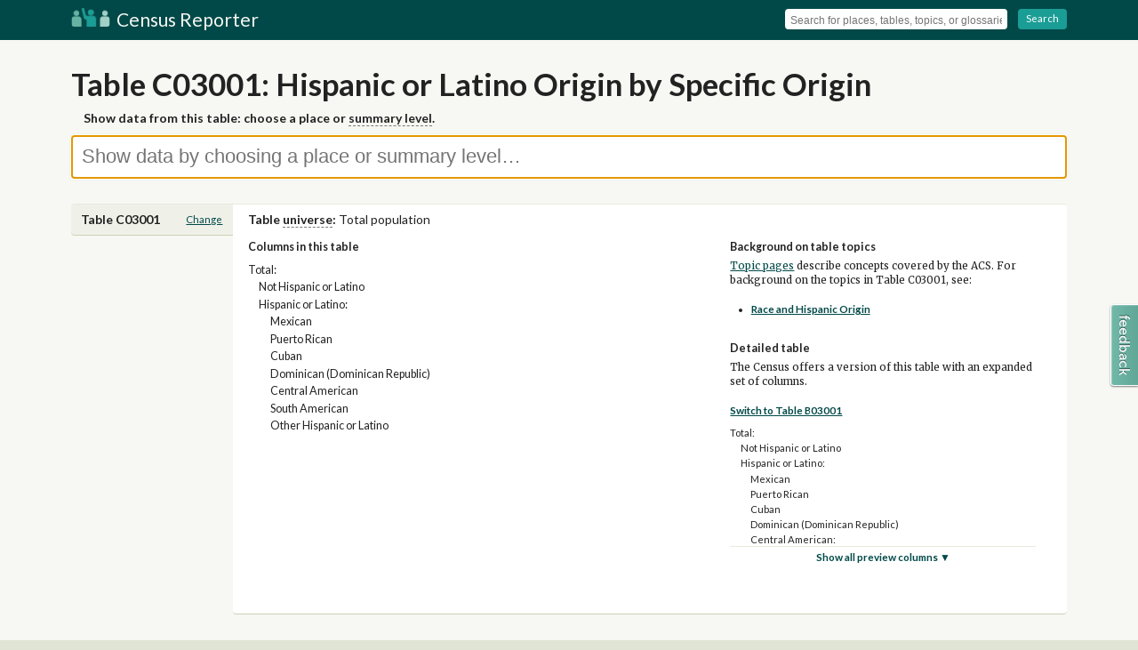

--- FILE ---
content_type: text/html; charset=utf-8
request_url: https://censusreporter.org/tables/C03001/
body_size: 3493
content:

<!DOCTYPE html>
<html lang="en">

<head>
    <meta charset="utf-8">
    <title>Table C03001: Hispanic or Latino Origin by Specific Origin - Census Reporter</title>
    <meta name="description" content="">
    <meta name="viewport" content="width=device-width, initial-scale=1"> 
    <link rel="stylesheet" href="https://code.jquery.com/ui/1.12.0/themes/base/jquery-ui.css">
    <link rel="stylesheet" href="/static/css/vendor/normalize.min.css">
    <link rel="stylesheet" href="/static/css/app.css"> 
    <script type="application/ld+json">
        [{
                "@context": "http://schema.org",
                "@type": "WebSite",
                "name": "Census Reporter",
                "url": "https://censusreporter.org"
            }, {
                "@context": "http://schema.org",
                "@type": "Organization",
                "name": "Census Reporter",
                "url": "https://censusreporter.org",
                "logo": "/static/img/logo.png",
                "sameAs": [
                    "http://twitter.com/censusreporter",
                    "http://censusreporter.tumblr.com"
                ]
            }

        ]
    </script>
    
    

    <!-- Google tag (gtag.js) -->
    <script async src="https://www.googletagmanager.com/gtag/js?id=G-J4KYS0SFEW"></script>
    <script>
    window.dataLayer = window.dataLayer || [];
    function gtag(){dataLayer.push(arguments);}
    gtag('js', new Date());

    gtag('config', 'G-J4KYS0SFEW');
    </script>
    <link rel="shortcut icon" href="/static/img/icons/favicon.ico" />
    <link rel="apple-touch-icon-precomposed" href="/static/img/icons/touch-icon-144x144.png" sizes="144x144" /> 
<meta property="og:title" content="Census tabulation detail: Hispanic or Latino Origin by Specific Origin" />
<meta property="og:site_name" content="Census Reporter" />
<meta property="og:url" content="https://censusreporter.org/tables/C03001/" />
<meta property="og:description" content="Description and table metadata for Census tabulation C03001: Hispanic or Latino Origin by Specific Origin." />
<meta property="og:type" content="article" />  
<meta name="twitter:card" content="summary">
<meta name="twitter:site" content="@CensusReporter">
<meta name="twitter:creator" content="@CensusReporter">
<meta name="twitter:title" content="Census tabulation detail: Hispanic or Latino Origin by Specific Origin">
<meta name="twitter:description" content="Description and table metadata for Census tabulation C03001: Hispanic or Latino Origin by Specific Origin."> 
    <link href="/static/css/vendor/fontawesome/font-awesome-4.7.0.css" rel="preload" as="style">
    <link href="/static/css/vendor/fontawesome/font-awesome-4.7.0.css" rel="stylesheet">
    <script> // needed for full-text search among other things so just define it once and for all
        const MAPBOX_ACCESS_TOKEN = 'pk.eyJ1IjoiY2Vuc3VzcmVwb3J0ZXIiLCJhIjoiQV9hS01rQSJ9.wtsn0FwmAdRV7cckopFKkA';
    </script>

    <!-- Page generated: 2026-01-30 08:02:14.299363 -->
</head>

<body id="table" class="data-view">
    
    <!--[if lt IE 7]>
            <p class="chromeframe">You are using an <strong>outdated</strong> browser. Please <a href="http://browsehappy.com/">upgrade your browser</a> or <a href="http://www.google.com/chromeframe/?redirect=true">activate Google Chrome Frame</a> to improve your experience.</p>
        <![endif]-->

    
    <header id="page-header">
        <div id="page-header-title" class="wrapper clearfix">
            
            <i id="menu-toggle" class="fa fa-bars"></i> 
            <a class="title" href="/">
                <img src="/static/img/logo.png" width="44" height="21" alt="Census Reporter Logo"> Census Reporter
            </a>
            
            <div id="menu" class="tool-set clearfix">
                <form action="/search">
                    <div class="tool-group">
                        <input name="q" id="search-header" type="text" placeholder="Search for places, tables, topics, or glossaries" autocomplete="off">
                    </div>
                    <span class="separator"></span>
                    <div class="tool-group">
                        <a class="button" onClick="javascript:this.parentNode.parentNode.submit();">
                            <i class="fa fa-chevron-circle-right"></i> Search
                        </a>
                    </div>
                </form>
            </div>
            
        </div>
    </header>
    
<div id="explore" class="wrapper clearfix header-container">
    <section id="explore-topic-place-picker" class="clearfix big-action">
        <h1 class="article-header">Table C03001: Hispanic or Latino Origin by Specific Origin</h1>
        <h2 class="help-text">Show data from this table: choose a place or <span class="glossary-term">summary level</span>.</h2>
        <div id="topic-place-select-wrapper" class="input-wrapper">
            <input name="topic_place_select" id="topic-place-select" type="text" placeholder="Show data by choosing a place or summary level…" autocomplete="off">
        </div>
    </section>
    <section id="explore-topic-place-picker-parent" class="column-full clearfix big-action">
        <h1 class="article-header">in</h1>
        <div id="topic-place-select-wrapper-parent" class="input-wrapper">
            <input name="topic_place_select_parent" id="topic-place-select-parent" type="text" placeholder="Start typing to pick a place to explore…" autocomplete="off">
            <p class="help-text"></p>
        </div>
    </section>
</div>
  
    <div class="content-container wrapper clearfix">
         <section class="clearfix hidden header-container" id="query-topic-picker">
    <h1>Find a table</h1>
    <div class="typeahead-container">
        <input name="topic_select" id="topic-select" type="text" placeholder="Search by table or column name..." autocomplete="off">
        <p class="explain"><a href="#" id="cancel-search">Cancel search</a></p>
    </div>
</section>


<article id="table-display" class="clearfix">
    <header class="section-contents">
        <h1>Table C03001</h1>
    </header>
    <div class="section-container">
        <section class="clearfix">
            <h2 class="header-for-columns">Table <span class='glossary-term'>universe</span>: <span class="normal">Total population</span></h2>
            <aside>
                
            </aside>

            <div class="column-golden-wide expanded-table">
                <h4>Columns in this table</h4>
                <ul>
                    <li class="indent-0" title="C03001001">Total:</li>
                    
                    <li class="indent-1" title="C03001002">Not Hispanic or Latino</li>
                    
                    <li class="indent-1" title="C03001003">Hispanic or Latino:</li>
                    
                    <li class="indent-2" title="C03001004">Mexican</li>
                    
                    <li class="indent-2" title="C03001005">Puerto Rican</li>
                    
                    <li class="indent-2" title="C03001006">Cuban</li>
                    
                    <li class="indent-2" title="C03001007">Dominican (Dominican Republic)</li>
                    
                    <li class="indent-2" title="C03001008">Central American</li>
                    
                    <li class="indent-2" title="C03001009">South American</li>
                    
                    <li class="indent-2" title="C03001010">Other Hispanic or Latino</li>
                    </ul>
            </div>

            <div class="column-golden-narrow">
                
                <div class="sidebar-block">
                    
                    <h4>Background on table topics</h4>
                    <p class="explain"><a href="/topics/">Topic pages</a> describe concepts covered by the ACS. For background on the topics in Table C03001, see:</p>
                    <ul>
                        <li><a href="/topics/race-hispanic/">Race and Hispanic Origin</a></li>
                        </ul>
                </div>
                 
                <div class="sidebar-block preview-table">
                    <h4>Detailed table</h4>
                    <p class="explain">The Census offers a version of this table with an expanded set of columns.</p>

                    <h5><a href="/tables/B03001/">Switch to Table B03001</a></h5>
                    <ul>
                        <li class="indent-0">Total:</li>
                        
                        <li class="indent-1">Not Hispanic or Latino</li>
                        
                        <li class="indent-1">Hispanic or Latino:</li>
                        
                        <li class="indent-2">Mexican</li>
                        
                        <li class="indent-2">Puerto Rican</li>
                        
                        <li class="indent-2">Cuban</li>
                        
                        <li class="indent-2">Dominican (Dominican Republic)</li>
                        
                        <li class="indent-2">Central American:</li>
                        
                        <li class="indent-3">Costa Rican</li>
                        
                        <li class="indent-3">Guatemalan</li>
                        
                        <li class="indent-3">Honduran</li>
                        
                        <li class="indent-3">Nicaraguan</li>
                        
                        <li class="indent-3">Panamanian</li>
                        
                        <li class="indent-3">Salvadoran</li>
                        
                        <li class="indent-3">Other Central American</li>
                        
                        <li class="indent-2">South American:</li>
                        
                        <li class="indent-3">Argentinean</li>
                        
                        <li class="indent-3">Bolivian</li>
                        
                        <li class="indent-3">Chilean</li>
                        
                        <li class="indent-3">Colombian</li>
                        
                        <li class="indent-3">Ecuadorian</li>
                        
                        <li class="indent-3">Paraguayan</li>
                        
                        <li class="indent-3">Peruvian</li>
                        
                        <li class="indent-3">Uruguayan</li>
                        
                        <li class="indent-3">Venezuelan</li>
                        
                        <li class="indent-3">Other South American</li>
                        
                        <li class="indent-2">Other Hispanic or Latino:</li>
                        
                        <li class="indent-3">Spaniard</li>
                        
                        <li class="indent-3">Spanish</li>
                        
                        <li class="indent-3">Spanish American</li>
                        
                        <li class="indent-3">All other Hispanic or Latino</li>
                        </ul>
                </div>
            </div>
        </section>
    </div>
</article>

    </div>
    

    <footer id="page-footer">
        <section class="wrapper footer-container clearfix">
            
            <ul class="ul-icon-list column-third">
                <li>
                    <i class="fa fa-book"></i> <a href="/topics/">Learn about the Census</a>
                </li>
                <li>
                    <i class="fa fa-info"></i> <a href="/about/">About Census Reporter</a>
                </li>
            </ul>
            <ul class="ul-icon-list column-third">
                <li>
                    <i class="fa fa-th-list"></i> <a href="/glossary/">Census terms &amp; definitions</a>
                </li>
                <li>
                    <i class="fa fa-twitter"></i> <a href="http://twitter.com/CensusReporter">@CensusReporter</a>
                </li>
            </ul>
            <ul class="ul-icon-list column-third">
                <li>
                    <i class="fa fa-comments"></i> <a href="https://censusreporter.uservoice.com/">Help &amp; feedback</a>
                </li>
                <li>
                    <i class="fa fa-github"></i> <a href="https://github.com/censusreporter/">Census Reporter on GitHub</a>
                </li>
            </ul>
            
        </section>
        <section class="wrapper footer-container clearfix trailer">
            <p>Census Reporter is a free, open-source project. <a href="https://opencollective.com/censusreporter">Your donations</a> help us add new data to the site and keep it running.</p>
            <p>Data on Census Reporter comes from the US Census Bureau and is not copyrighted.</p>
            <p xmlns:cc="http://creativecommons.org/ns#" xmlns:dct="http://purl.org/dc/terms/">Original text and data visualizations on <a property="dct:title" rel="cc:attributionURL" href="https://censusreporter.org">CensusReporter.org</a> by <span property="cc:attributionName">the Census Reporter project</span> are licensed under <a href="https://creativecommons.org/licenses/by/4.0/?ref=chooser-v1" target="_blank" rel="license noopener noreferrer" style="display:inline-block;">CC BY 4.0<img style="margin-left:3px;vertical-align:text-bottom;" src="https://mirrors.creativecommons.org/presskit/icons/cc.svg?ref=chooser-v1" alt=""><img style="margin-left:3px;vertical-align:text-bottom;" src="https://mirrors.creativecommons.org/presskit/icons/by.svg?ref=chooser-v1" alt=""></a></p>
        </section>
    </footer>
     
    <script src="//cdn.jsdelivr.net/g/jquery@2.1,d3js@3.4,typeahead.js@0.10.2(typeahead.bundle.min.js),underscorejs@1.6,spinjs@1.3,handlebarsjs@1.3(handlebars.min.js)"></script>
    <script src="https://code.jquery.com/ui/1.12.0/jquery-ui.min.js" integrity="sha256-eGE6blurk5sHj+rmkfsGYeKyZx3M4bG+ZlFyA7Kns7E=" crossorigin="anonymous"></script>
    <script type="text/javascript">
        CR_API_URL = 'https://api.censusreporter.org';
    </script>
    <script src="/static/js/app.js"></script>
    <script src="/static/js/glossary.js"></script>
    <script src="/static/js/widget.geo.select.js"></script>
    

<script src="/static/js/table.detail.js"></script>
<script type="text/javascript">
    var table = new Table({
        tableID: 'C03001',
        topicSelect: '#topic-select',
        topicSelectContainer: '#query-topic-picker',
        displayHeader: '#header-container',
        displayWrapper: '#table-display',
    });
    Glossary.init("/glossary/", ".glossary-term");
</script>

    <script src="/static/js/widget.uservoice.js"></script>
    <script src="/static/js/full-text-results.js"></script>
</body>

</html>


--- FILE ---
content_type: text/html; charset=utf-8
request_url: https://censusreporter.org/glossary/
body_size: 6501
content:

<!DOCTYPE html>
<html lang="en">

<head>
    <meta charset="utf-8">
    <title>Glossary - Census Reporter</title>
    <meta name="description" content="">
    <meta name="viewport" content="width=device-width, initial-scale=1"> 
    <link rel="stylesheet" href="https://code.jquery.com/ui/1.12.0/themes/base/jquery-ui.css">
    <link rel="stylesheet" href="/static/css/vendor/normalize.min.css">
    <link rel="stylesheet" href="/static/css/app.css"> 
    <script type="application/ld+json">
        [{
                "@context": "http://schema.org",
                "@type": "WebSite",
                "name": "Census Reporter",
                "url": "https://censusreporter.org"
            }, {
                "@context": "http://schema.org",
                "@type": "Organization",
                "name": "Census Reporter",
                "url": "https://censusreporter.org",
                "logo": "/static/img/logo.png",
                "sameAs": [
                    "http://twitter.com/censusreporter",
                    "http://censusreporter.tumblr.com"
                ]
            }

        ]
    </script>
    
    

    <!-- Google tag (gtag.js) -->
    <script async src="https://www.googletagmanager.com/gtag/js?id=G-J4KYS0SFEW"></script>
    <script>
    window.dataLayer = window.dataLayer || [];
    function gtag(){dataLayer.push(arguments);}
    gtag('js', new Date());

    gtag('config', 'G-J4KYS0SFEW');
    </script>
    <link rel="shortcut icon" href="/static/img/icons/favicon.ico" />
    <link rel="apple-touch-icon-precomposed" href="/static/img/icons/touch-icon-144x144.png" sizes="144x144" />  
    <link href="/static/css/vendor/fontawesome/font-awesome-4.7.0.css" rel="preload" as="style">
    <link href="/static/css/vendor/fontawesome/font-awesome-4.7.0.css" rel="stylesheet">
    <script> // needed for full-text search among other things so just define it once and for all
        const MAPBOX_ACCESS_TOKEN = 'pk.eyJ1IjoiY2Vuc3VzcmVwb3J0ZXIiLCJhIjoiQV9hS01rQSJ9.wtsn0FwmAdRV7cckopFKkA';
    </script>

    <!-- Page generated: 2026-01-28 08:23:23.281319 -->
</head>

<body id="" class="">
    
    <!--[if lt IE 7]>
            <p class="chromeframe">You are using an <strong>outdated</strong> browser. Please <a href="http://browsehappy.com/">upgrade your browser</a> or <a href="http://www.google.com/chromeframe/?redirect=true">activate Google Chrome Frame</a> to improve your experience.</p>
        <![endif]-->

    
    <header id="page-header">
        <div id="page-header-title" class="wrapper clearfix">
            
            <i id="menu-toggle" class="fa fa-bars"></i> 
            <a class="title" href="/">
                <img src="/static/img/logo.png" width="44" height="21" alt="Census Reporter Logo"> Census Reporter
            </a>
            
            <div id="menu" class="tool-set clearfix">
                <form action="/search">
                    <div class="tool-group">
                        <input name="q" id="search-header" type="text" placeholder="Search for places, tables, topics, or glossaries" autocomplete="off">
                    </div>
                    <span class="separator"></span>
                    <div class="tool-group">
                        <a class="button" onClick="javascript:this.parentNode.parentNode.submit();">
                            <i class="fa fa-chevron-circle-right"></i> Search
                        </a>
                    </div>
                </form>
            </div>
            
        </div>
    </header>
      
    <div class="content-container wrapper clearfix">
        
<article id="glossary">
    <header>
        <h1>Glossary</h1>
        <p>Brief definitions of key Census terms in plain language. Do you think we&rsquo;re missing something? <a href="http://censusreporter.uservoice.com/" data-uv-trigger>Let us know</a>. You can also consult the Census Bureau's complete <a href="http://www.census.gov/glossary/">glossary</a>.</p>
    </header>

    <section id="glossary-contents">
        <aside>
            <p>Here are a few key official Census sources where you can find more technical definitions.</p>
            <ul>
                <li><a href="http://www.census.gov/programs-surveys/acs/technical-documentation.html">ACS Documentation Home Page</a></li>
                <li><a href="https://www.census.gov/programs-surveys/acs/geography-acs.html">Geography and the American Community Survey</a></li>
                <li><a href="http://www.census.gov/population/metro/">Metropolitan and Micropolitan Statistical Areas Main</a></li>
            </ul>
        </aside>


        <dl class="glossary">

            <dt id="term-cdp-refererence">CDP</dt>
            <dd>
                <p>See <a href="/glossary/#term-cdp">Census Designated Place</a>.</p>
            </dd>


            <dt id="term-ccd" data-alt-keywords="census-county-division">Census County Division (CCD)</dt>
            <dd>
                <p>
                    Census County Divisions (CCDs) are a subset of <a href="/glossary/#term-county-subdivision">county subdivision</a> defined by the US Census Bureau, in cooperation with local officials, for states which do not have sub-county
                    governmental units.
                </p>
                <p>For complete details on county subdivisions, see the <a href="https://web.archive.org/web/20121201125339/http://www.census.gov/geo/reference/gtc/gtc_cousub.html">Census documentation</a>.</p>
            </dd>
            <dt id="term-cdp" data-alt-keywords="census-designated-place">Census Designated Place (CDP)</dt>
            <dd>
                <p>
                    Census Designated Places (CDPs) are a subset of the <a href="/glossary/#term-place">place</a> <a href="/glossary/#term-summary-level">summary level</a>. CDPs have no legal status or government, but are identifiable
                    by name. The boundaries of CDPs are usually defined in cooperation with local officials, and are subject to revision at each decennial census.
                </p>
                <p>For complete details on places, see the <a href="https://web.archive.org/web/20180718110800/https://www.census.gov/geo/reference/gtc/gtc_place.html">Census documentation</a>.</p>
            </dd>
            <dt id="term-csa" data-alt-keywords="combined-statistical-area">Combined Statistical Area (CSA)</dt>
            <dd>
                <p>Officially specified by the Office of Management and Budget, a CSA combines adjacent <a href="/glossary/#term-cbsa">CBSAs</a> which have a moderate degree of social and economic ties. Ties between the component CBSAs in a CSA
                    are not as strong as ties between the counties in any of the individual CBSAs.</p>
            </dd>

            <dt id="term-cbsa" data-alt-keywords="core-based-statistical-area">Core-Based Statistical Area (CBSA)</dt>
            <dd>
                <p>Officially specified by the Office of Management and Budget, the CBSA is the Census <a href="/glossary/#term-summary-level">summary level</a> representing a &ldquo;metropolitan area.&rdquo; Technically, CBSAs are either <a href="/glossary/#term-micropolitan-statistical-area">metropolitan</a>                    or <a href="/glossary/#term-micropolitan-statistical-area">micropolitan statistical areas</a>—both describe a specific group of counties (or sometimes just one county) around an urban core.</p>
                <p>While metro areas vary greatly in size, for some kinds of analysis they are better units of comparison than the single Census <a href="/glossary/#term-place">place</a> at the core.</p>
            </dd>

            <dt id="term-county-subdivision">County Subdivision</dt>
            <dd>
                <p>Because each state organizes its governments differently, there are some states where the "county subdivision" <a href="/glossary/#term-summary-level">summary level</a> is important, and others where it is unlikely be be used
                    for analysis. In 12 states, most or all county subdivisions serve as local governments much like cities and towns. Specifically, those states are Connecticut, Maine, Massachusetts, Michigan, Minnesota, New Hampshire, New Jersey, New
                    York, Pennsylvania, Rhode Island, Vermont, and Wisconsin. In these and 17 more states, most or all county subdivisions are legal entities, known to the Census Bureau as <em>minor civil divisions</em> (or MCDs). In the rest of the states,
                    county subdivisions (known as <a href="/glossary/#term-ccd">CCDs</a>) exist for statistical purposes, but may be less important for journalists.</p>
                <p>For complete details on county subdivisions, see the <a href="https://web.archive.org/web/20121201125339/http://www.census.gov/geo/reference/gtc/gtc_cousub.html">Census documentation</a>.</p>
            </dd>

            <dt id="term-group-quarters">Group Quarters</dt>
            <dd>
                <p>
                    "Group quarters" are places where "people live or stay, in a group living arrangement, that is owned or managed by an entity or organization providing housing and/or services for the residents." Persons who live in group quarters are not normally related
                    to each other. For example, college residence halls, military barracks, and prisons are some types of group quarters. In general, ACS tables counting individuals include group quarters residents, but tables counting households, by
                    definition, do not include group quarters residents.
                </p>
            </dd>

            <dt id="term-householder">Householder</dt>
            <dd>
                <p>The person, or one of the people, in whose name the home is owned, being bought, or rented. Two types of householders are distinguished: a family householder and a nonfamily householder. A family householder is a householder living with
                    one or more people related to him or her by birth, marriage, or adoption. A nonfamily householder is a householder living alone or with nonrelatives only.</p>
            </dd>

            <dt id="term-margin-of-error">Margin of Error</dt>
            <dd>
                <p>A number describing the statistical confidence in an estimate. When the margin of error is more than 10% of the estimate, Census Reporter recommends using caution when presenting the estimate. Know your wiggle-words.</p>
            </dd>

            <dt id="term-mcd-refererence">MCD</dt>
            <dd>
                <p>See <a href="/glossary/#term-mcd">Minor Civil Division</a>.</p>
            </dd>

            <dt id="term-metropolitan-statistical-area">Metropolitan Statistical Area (MSA)</dt>
            <dd>
                <p>A county or counties around an urban core of population greater than 50,000. See <a href="/glossary/#term-cbsa">Core Based Statistical Area (CBSA)</a> for more.</p>
            </dd>

            <dt id="term-micropolitan-statistical-area">Micropolitan Statistical Area (μSA)</dt>
            <dd>
                <p>A county or counties around an urban core of population between 10,000 and 50,000. See <a href="/glossary/#term-cbsa">Core Based Statistical Area (CBSA)</a> for more.</p>
            </dd>

            <dt id="term-mcd" data-alt-keywords="minor-civil-division">Minor Civil Division (MCD)</dt>
            <dd>
                <p>
                    Minor Civil Divisions (MCDs) are a subset of <a href="/glossary/#term-county-subdivision">county subdivision</a> based on official governmental/administrative boundaries. In states where counties are not divided into governmental
                    units, the Census Bureau creates statistical areas known as <a href="/glossary/#term-ccd">Census County Divisions</a>.
                </p>
                <p>For complete details on county subdivisions, see the <a href="https://web.archive.org/web/20121201125339/http://www.census.gov/geo/reference/gtc/gtc_cousub.html">Census documentation</a>.</p>
            </dd>

            <dt id="term-place">Place</dt>
            <dd>
                <p>A Census <a href="/glossary/#term-summary-level">summary level</a> representing officially incorporated governments such as cities, towns, villages, and boroughs. Census &ldquo;places&rdquo; also include unincorporated areas
                    which are identifiable by name: the Census Bureau calls these CDPs, or &ldquo;Census Designated Places.&rdquo;</p>
                <p>In some parts of the country (especially New England, New York, Wisconsin and Alaska), <a href="/glossary/#term-county-subdivision">county subdivisions</a> are a more appropriate unit of comparison than Census places.</p>
                <p>For more details, see the "Places" chapter of the <a href="https://web.archive.org/web/20221227185244/https://www.census.gov/programs-surveys/geography/guidance/geographic-areas-reference-manual.html">Geographic Areas Reference Manual</a>.</p>
            </dd>

            <dt id="term-public-use-microdata-sample">Public Use Microdata Sample</dt>
            <dd>
                <p>Often abbreviated as PUMS, the Public Use Microdata Sample is a component of the American Community Survey data releases. PUMS data can effectively be used to create "custom tabulations" matching variables which are not included together in any ACS detailed tables.</p>
                <p>Census Reporter does not provide any tools for working with PUMS data. The Census Bureau provides the <a href="https://data.census.gov/mdat/#/">Microdata Access Tool</a>, or MDAT. Another very useful resource, <a href="https://usa.ipums.org/usa/">IPUMS</a>, can actually be used to compare recent data from the PUMS program even with Census data that predates PUMS. (Like Census Reporter, IPUMS is an independent project unaffiliated with the US Census Bureau.)</p>
                <p>To learn more about the PUMS data, see Rob Gebeloff's <a href="https://source.opennews.org/articles/when-and-how-use-census-microdata/">When and How to Use Census Microdata</a>, or for even more information, <a href="https://www.census.gov/programs-surveys/acs/library/handbooks/pums.html">Understanding and Using the American Community Survey Public Use Microdata Sample Files: What Data Users Need to Know</a>.
                </p>
            </dd>


            <dt id="term-puma">PUMA</dt>
            <dd>
                <p>Short for "public-use metadata area", a PUMA is the smallest Census <a href="/glossary/#term-summary-level">summary level</a> for which the ACS <a href="/glossary/#term-public-use-microdata-sample">public-use microdata</a> can be used. PUMAs are redrawn after every decennial census. When they are drawn, PUMAs have a population of at least 100,000 people, and, without overlapping, cover the entire US, as well as Puerto Rico, the US Virgin Islands, and Guam.</p> 
                <p>Data for many ACS detailed tables is tabulated at the PUMA level to facilitate comparison with PUMS tabulations.</p>
                <p>For more technical details, see the <a href="https://www.census.gov/programs-surveys/geography/guidance/geo-areas/pumas.html">Census documentation on PUMAs</a>.</p>
            </dd>

            <dt id='term-release'>Release</dt>
            <dd>
                <p>
                    The American Community Survey data is produced in multiple releases to satisfy different needs of timeliness and geographic accuracy. Releases are described by the number of years and/or the specific years they cover, such as the "2012 1-year release"
                    or the "2008-12 5-year release." Estimates are made based on data collected over the specified years.
                </p>
                <p>
                    The 1-year release includes geographies with a population of 65,000 or more. The 5-year release includes all census geographies down to the block group level, regardless of population. Originally, a 3-year release for geographies with a population of
                    20,000 or more was produced, but that was cancelled after 2013.
                </p>

            </dd>
            <dt id="term-summary-level">Summary Level</dt>
            <dd>
                <p>The Census Bureau tabulates data for many different geographic scales. Summary Level is the generic term for a kind of geography, such as state, county, or <a href="/glossary/#term-place">place</a>. There are also summary levels
                    for somewhat esoteric tabulations, such as the parts of Census tracts which are divided between places.</p>
                <p>For more, see our <a href="/topics/geography/#summary-levels">guide to summary levels</a>.</p>
            </dd>

            <dt id="term-survey">Survey</dt>
            <dd>
                <p>A survey is a statistical method for gathering information about a population from a sample, rather than counting every member. Surveys generate approximate estimates which are subject to a <a href="/glossary/#term-margin-of-error">margin of error</a>.</p>
            </dd>


            <dt id="term-tenure">Tenure</dt>
            <dd>
                <p>Tenure refers to the distinction between owner-occupied and renter-occupied housing units.</p>
            </dd>

            <dt id="term-universe">Universe</dt>
            <dd>
                <p>A universe is the focus of a given data tabulation. For many Census tables, the universe is all people living in the United States and Puerto Rico, but it is not always. For example, the Census Bureau specifically constrains tables about
                    educational attainment, employment, child bearing, and others based on age and other characteristics. Some tables focus specifically on the United States, excluding Puerto Rico, or vice versa. Be sure to take note of the universe when
                    analyzing data and expressing findings about it.</p>
            </dd>

            <dt id="term-urban-area">Urban Area</dt>
            <dd>
                <p>An urban area is a Census <a href="/glossary/#summary-level">summary level</a>. Urban areas are based on a densely-settled core of tracts or blocks, but also include adjacent land which is developed for urban use or which connects
                    two dense territories. Urban areas come in two types: <em>Urbanized Areas</em> (a.k.a. UAs), with 50,000+ population and <em>Urban Clusters</em> (a.k.a. UCs), with 2,500-50,000 people.</p>
                <p>Urban areas and <a href="/glossary/#term-cbsa">CBSA</a>s describe similar areas, but CBSAs comprise the entirety of one or more counties, including rural land in them, while urban areas are based on population and land-use characteristics.
                    As a point of reference, in the 2012 ACS, the <a href="/profiles/31000US16980-chicago-joliet-naperville-il-in-wi-metro-area">Chicago metropolitan statistical area</a> had almost 1,000,000 more people than the <a href="/profiles/40000US16264-chicago-il-in-urbanized-area">Chicago urbanized area</a>.</p>
                <p>For more information, consult the <a href="https://www.census.gov/geo/reference/ua/urban-rural-2010.html">Census Bureau's documentation</a>.</p>
            </dd>

        </dl>
    </section>
</article>

    </div>
    

    <footer id="page-footer">
        <section class="wrapper footer-container clearfix">
            
            <ul class="ul-icon-list column-third">
                <li>
                    <i class="fa fa-book"></i> <a href="/topics/">Learn about the Census</a>
                </li>
                <li>
                    <i class="fa fa-info"></i> <a href="/about/">About Census Reporter</a>
                </li>
            </ul>
            <ul class="ul-icon-list column-third">
                <li>
                    <i class="fa fa-th-list"></i> <a href="/glossary/">Census terms &amp; definitions</a>
                </li>
                <li>
                    <i class="fa fa-twitter"></i> <a href="http://twitter.com/CensusReporter">@CensusReporter</a>
                </li>
            </ul>
            <ul class="ul-icon-list column-third">
                <li>
                    <i class="fa fa-comments"></i> <a href="https://censusreporter.uservoice.com/">Help &amp; feedback</a>
                </li>
                <li>
                    <i class="fa fa-github"></i> <a href="https://github.com/censusreporter/">Census Reporter on GitHub</a>
                </li>
            </ul>
            
        </section>
        <section class="wrapper footer-container clearfix trailer">
            <p>Census Reporter is a free, open-source project. <a href="https://opencollective.com/censusreporter">Your donations</a> help us add new data to the site and keep it running.</p>
            <p>Data on Census Reporter comes from the US Census Bureau and is not copyrighted.</p>
            <p xmlns:cc="http://creativecommons.org/ns#" xmlns:dct="http://purl.org/dc/terms/">Original text and data visualizations on <a property="dct:title" rel="cc:attributionURL" href="https://censusreporter.org">CensusReporter.org</a> by <span property="cc:attributionName">the Census Reporter project</span> are licensed under <a href="https://creativecommons.org/licenses/by/4.0/?ref=chooser-v1" target="_blank" rel="license noopener noreferrer" style="display:inline-block;">CC BY 4.0<img style="margin-left:3px;vertical-align:text-bottom;" src="https://mirrors.creativecommons.org/presskit/icons/cc.svg?ref=chooser-v1" alt=""><img style="margin-left:3px;vertical-align:text-bottom;" src="https://mirrors.creativecommons.org/presskit/icons/by.svg?ref=chooser-v1" alt=""></a></p>
        </section>
    </footer>
     
    <script src="//cdn.jsdelivr.net/g/jquery@2.1,d3js@3.4,typeahead.js@0.10.2(typeahead.bundle.min.js),underscorejs@1.6,spinjs@1.3,handlebarsjs@1.3(handlebars.min.js)"></script>
    <script src="https://code.jquery.com/ui/1.12.0/jquery-ui.min.js" integrity="sha256-eGE6blurk5sHj+rmkfsGYeKyZx3M4bG+ZlFyA7Kns7E=" crossorigin="anonymous"></script>
    <script type="text/javascript">
        CR_API_URL = 'https://api.censusreporter.org';
    </script>
    <script src="/static/js/app.js"></script>
    <script src="/static/js/glossary.js"></script>
    <script src="/static/js/widget.geo.select.js"></script>
    
    <script src="/static/js/widget.uservoice.js"></script>
    <script src="/static/js/full-text-results.js"></script>
</body>

</html>


--- FILE ---
content_type: application/javascript; charset=utf-8
request_url: https://by2.uservoice.com/t2/190806/web/track.js?_=1770044180429&s=0&c=__uvSessionData0&d=eyJlIjp7InUiOiJodHRwczovL2NlbnN1c3JlcG9ydGVyLm9yZy90YWJsZXMvQzAzMDAxLyIsInIiOiIifX0%3D
body_size: -2
content:
__uvSessionData0({"uvts":"cec9c605-37e3-4307-5362-2e982ed03157"});